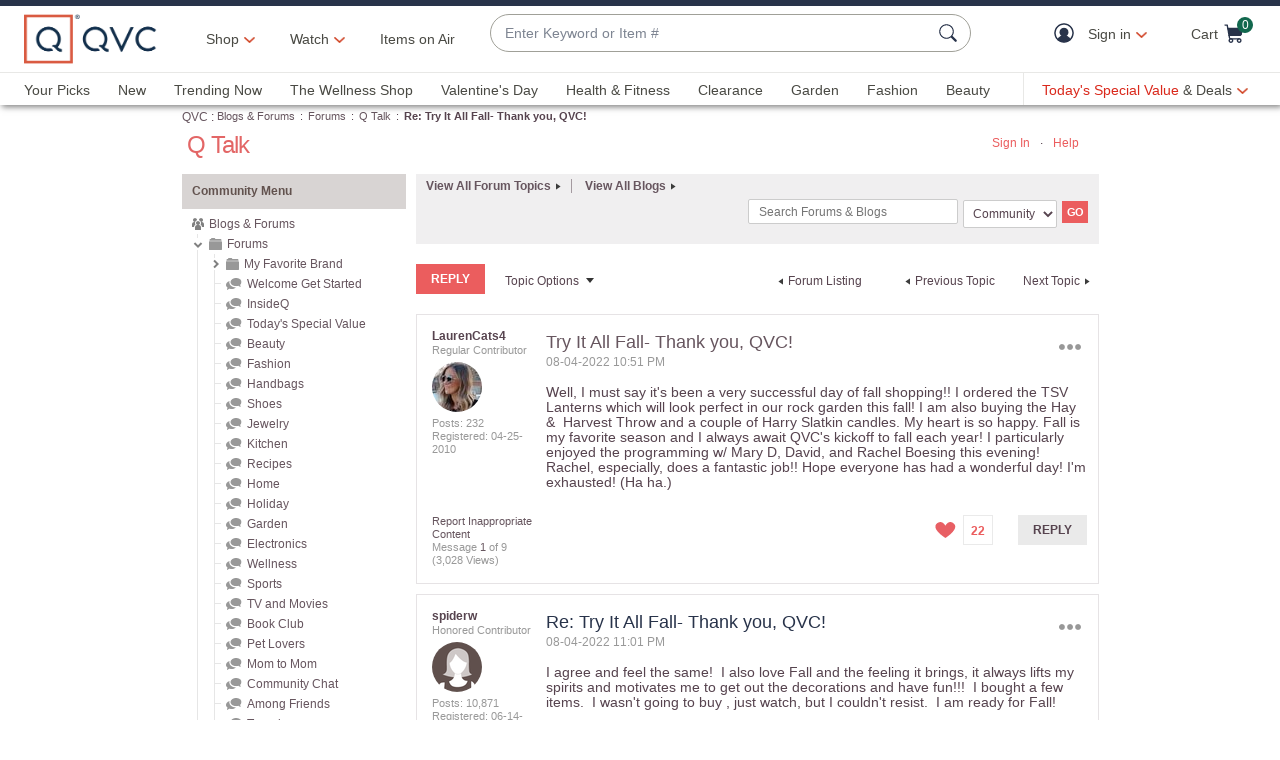

--- FILE ---
content_type: application/x-javascript
request_url: https://assets.adobedtm.com/79d1461f1c71/ae670640d4df/d48a5612b8cc/RC2c7242b9de0e40459f768115db3381bb-source.min.js
body_size: 906
content:
// For license information, see `https://assets.adobedtm.com/79d1461f1c71/ae670640d4df/d48a5612b8cc/RC2c7242b9de0e40459f768115db3381bb-source.js`.
_satellite.__registerScript('https://assets.adobedtm.com/79d1461f1c71/ae670640d4df/d48a5612b8cc/RC2c7242b9de0e40459f768115db3381bb-source.min.js', "window.adobeTarget=function(){const e=\".at-mbox\",t=\"at-is-ready\",n=\"at-is-empty\",o=qCookie.get(\"mbox\"),a=function(){if(o){let e=s(o);e.length>0&&qCookie.set(\"tgtSession\",e,{expiresMS:18e5})}},s=function(e){const t=/session#(.*?)#/.exec(e);return t?t[1]:\"\"},c=function(o,a,s){o||(o=e);let c=[];return $(o).each((function(e,o){let r=$(o);if(r.hasClass(t)||r.hasClass(n)||s&&!0===r.data(\"at-is-fetching\"))return;s&&r.data(\"at-is-fetching\",!0);let u={index:e,name:r.data(\"mbox\")};a&&(u.parameters=a),c.push(u)})),c},r=function(e){let t=[];return e.forEach((function(e){if(e.options&&e.options[0]&&e.options[0].content){let n,o={mbox:e.name};try{n=JSON.parse(e.options[0].content)}catch(e){}n?o.json=n:o.content=e.options[0].content,t.push(o)}else t.push({mbox:e.name})})),t},u=function(e){return e.forEach((function(e){e.parameters||(e.parameters={}),e.parameters[\"entity.event.detailsOnly\"]=\"true\"})),e},f=function(e){let t=u(e);return adobe.target.getOffers({consumerId:t.map((e=>e.name)).join(\", \"),request:{execute:{mboxes:t}}})},i=function(e){e.execute.mboxes.forEach((function(e){let o='[data-mbox=\"'+e.name+'\"]';e.options&&e.options[0]&&e.options[0].content?(adobe.target.applyOffers({selector:o,response:{execute:{mboxes:[e]}}}),$(o).addClass(t).data(\"at-is-fetching\",!1)):$(o).addClass(n).data(\"at-is-fetching\",!1)}))},l=function(e,t){let n=c(e,t,!0);n.length&&f(n).then(i).catch((e=>{g(e,\"processOffers\")}))},m=function(e,t,n){let o={index:0,name:e};n&&(o.parameters=n),f([o]).then((function(e){let n=r(e.execute.mboxes);\"function\"==typeof t&&t(n[0])})).catch((function(e){g(e,\"getMbox\")}))},p=function(e,t,n){let o=c(e,n,!1);o.length&&f(o).then((function(e){let n=r(e.execute.mboxes);\"function\"==typeof t&&t(n[0])})).catch((function(e){g(e,\"getOffer\")}))},h=function(e,t,n){let o=c(e,n,!1);o.length&&f(o).then((function(e){let n=r(e.execute.mboxes);\"function\"==typeof t&&t(n)})).catch((function(e){g(e,\"getOffers\")}))},g=function(e,t){console.error(`Target Error in ${t}: ${e.message}`)},x=function(){if(window.atQueue)for(atQueue.setIsReady();atQueue.queue.length>0;){let e=atQueue.queue.shift();e.name===atQueue.events.onReady?\"function\"==typeof e.callback&&e.callback():e.name===atQueue.events.processOffers?l(e.selector?e.selector:\"\",e.params):e.name===atQueue.events.getOffer?p(e.selector,e.callback,e.params):e.name===atQueue.events.getOffers?h(e.selector,e.callback,e.params):e.name===atQueue.events.getMbox&&m(e.selector,e.callback,e.params)}};return a(),x(),{processOffers:l,getOffer:p,getOffers:h,getMbox:m,processQueue:x}}();");

--- FILE ---
content_type: text/javascript; charset=utf-8
request_url: https://app.link/_r?sdk=web2.86.5&branch_key=key_live_kdsXO58ZZrQsaxYGNsmWcoghutb0B538&callback=branch_callback__0
body_size: 71
content:
/**/ typeof branch_callback__0 === 'function' && branch_callback__0("1542495947814056536");